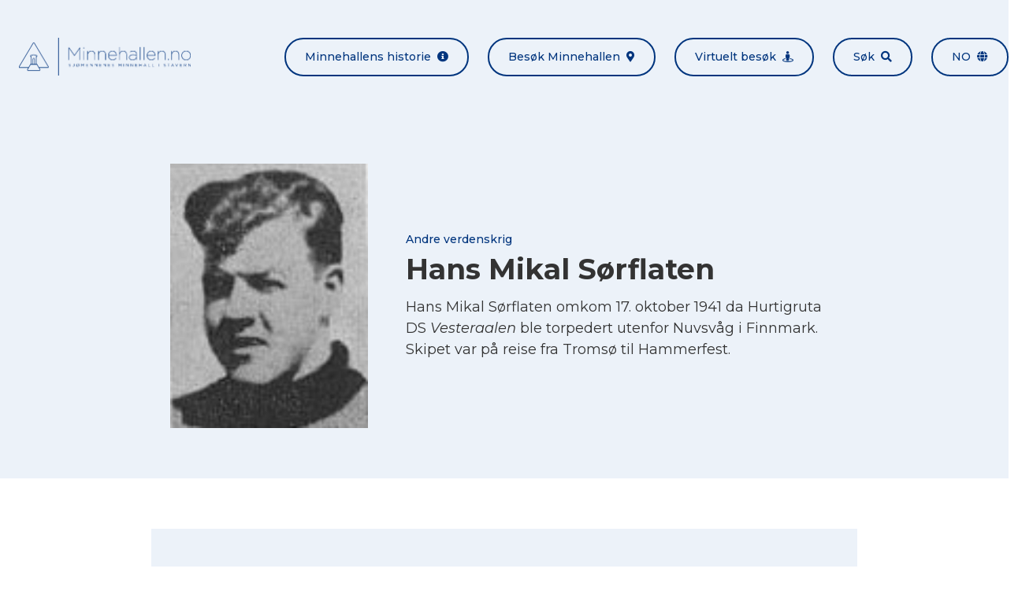

--- FILE ---
content_type: text/html; charset=UTF-8
request_url: https://minnehallen.no/personer/hans-mikal-sorflaten/
body_size: 7381
content:

<!doctype html>
<html lang="nb-NO">
<head>

            <meta charset="UTF-8">
        <meta name="viewport" content="width=device-width, initial-scale=1, shrink-to-fit=no">
        <meta http-equiv="x-ua-compatible" content="ie=edge">
        <meta name='robots' content='index, follow, max-image-preview:large, max-snippet:-1, max-video-preview:-1' />
	<style>img:is([sizes="auto" i], [sizes^="auto," i]) { contain-intrinsic-size: 3000px 1500px }</style>
	<link rel="alternate" hreflang="en" href="https://minnehallen.no/personer/hans-mikal-sorflaten/?lang=en" />
<link rel="alternate" hreflang="no" href="https://minnehallen.no/personer/hans-mikal-sorflaten/" />
<link rel="alternate" hreflang="x-default" href="https://minnehallen.no/personer/hans-mikal-sorflaten/" />

	<!-- This site is optimized with the Yoast SEO plugin v26.2 - https://yoast.com/wordpress/plugins/seo/ -->
	<title>Hans Mikal Sørflaten - Minnehallen</title>
	<link rel="canonical" href="https://minnehallen.no/personer/hans-mikal-sorflaten/" />
	<meta property="og:locale" content="nb_NO" />
	<meta property="og:type" content="article" />
	<meta property="og:title" content="Hans Mikal Sørflaten - Minnehallen" />
	<meta property="og:url" content="https://minnehallen.no/personer/hans-mikal-sorflaten/" />
	<meta property="og:site_name" content="Minnehallen" />
	<meta property="article:modified_time" content="2021-12-27T13:24:19+00:00" />
	<meta property="og:image" content="https://minnehallen.no/wp-content/uploads/2020/03/2013-02-27_125417.jpg" />
	<meta property="og:image:width" content="94" />
	<meta property="og:image:height" content="126" />
	<meta property="og:image:type" content="image/jpeg" />
	<meta name="twitter:card" content="summary_large_image" />
	<script type="application/ld+json" class="yoast-schema-graph">{"@context":"https://schema.org","@graph":[{"@type":"WebPage","@id":"https://minnehallen.no/personer/hans-mikal-sorflaten/","url":"https://minnehallen.no/personer/hans-mikal-sorflaten/","name":"Hans Mikal Sørflaten - Minnehallen","isPartOf":{"@id":"https://minnehallen.no/?lang=en/#website"},"primaryImageOfPage":{"@id":"https://minnehallen.no/personer/hans-mikal-sorflaten/#primaryimage"},"image":{"@id":"https://minnehallen.no/personer/hans-mikal-sorflaten/#primaryimage"},"thumbnailUrl":"https://minnehallen.no/wp-content/uploads/2020/03/2013-02-27_125417.jpg","datePublished":"2020-03-31T06:52:03+00:00","dateModified":"2021-12-27T13:24:19+00:00","breadcrumb":{"@id":"https://minnehallen.no/personer/hans-mikal-sorflaten/#breadcrumb"},"inLanguage":"nb-NO","potentialAction":[{"@type":"ReadAction","target":["https://minnehallen.no/personer/hans-mikal-sorflaten/"]}]},{"@type":"ImageObject","inLanguage":"nb-NO","@id":"https://minnehallen.no/personer/hans-mikal-sorflaten/#primaryimage","url":"https://minnehallen.no/wp-content/uploads/2020/03/2013-02-27_125417.jpg","contentUrl":"https://minnehallen.no/wp-content/uploads/2020/03/2013-02-27_125417.jpg","width":94,"height":126},{"@type":"BreadcrumbList","@id":"https://minnehallen.no/personer/hans-mikal-sorflaten/#breadcrumb","itemListElement":[{"@type":"ListItem","position":1,"name":"Hjem","item":"https://minnehallen.no/"},{"@type":"ListItem","position":2,"name":"Hans Mikal Sørflaten"}]},{"@type":"WebSite","@id":"https://minnehallen.no/?lang=en/#website","url":"https://minnehallen.no/?lang=en/","name":"Minnehallen","description":"Her minnes mer enn 8000 omkomne sjøfolk fra første og andre verdenskrig","publisher":{"@id":"https://minnehallen.no/?lang=en/#organization"},"potentialAction":[{"@type":"SearchAction","target":{"@type":"EntryPoint","urlTemplate":"https://minnehallen.no/?lang=en/?s={search_term_string}"},"query-input":{"@type":"PropertyValueSpecification","valueRequired":true,"valueName":"search_term_string"}}],"inLanguage":"nb-NO"},{"@type":"Organization","@id":"https://minnehallen.no/?lang=en/#organization","name":"Minnehallen","url":"https://minnehallen.no/?lang=en/","logo":{"@type":"ImageObject","inLanguage":"nb-NO","@id":"https://minnehallen.no/?lang=en/#/schema/logo/image/","url":"https://minnehallen.no/wp-content/uploads/2020/05/minnehallen-logo-dark.png","contentUrl":"https://minnehallen.no/wp-content/uploads/2020/05/minnehallen-logo-dark.png","width":454,"height":100,"caption":"Minnehallen"},"image":{"@id":"https://minnehallen.no/?lang=en/#/schema/logo/image/"}}]}</script>
	<!-- / Yoast SEO plugin. -->


<link rel='dns-prefetch' href='//cdnjs.cloudflare.com' />
<link rel='stylesheet' id='wp-block-library-css' href='https://minnehallen.no/wp-includes/css/dist/block-library/style.min.css?ver=6.8.3' media='all' />
<style id='classic-theme-styles-inline-css'>
/*! This file is auto-generated */
.wp-block-button__link{color:#fff;background-color:#32373c;border-radius:9999px;box-shadow:none;text-decoration:none;padding:calc(.667em + 2px) calc(1.333em + 2px);font-size:1.125em}.wp-block-file__button{background:#32373c;color:#fff;text-decoration:none}
</style>
<style id='global-styles-inline-css'>
:root{--wp--preset--aspect-ratio--square: 1;--wp--preset--aspect-ratio--4-3: 4/3;--wp--preset--aspect-ratio--3-4: 3/4;--wp--preset--aspect-ratio--3-2: 3/2;--wp--preset--aspect-ratio--2-3: 2/3;--wp--preset--aspect-ratio--16-9: 16/9;--wp--preset--aspect-ratio--9-16: 9/16;--wp--preset--color--black: #000000;--wp--preset--color--cyan-bluish-gray: #abb8c3;--wp--preset--color--white: #ffffff;--wp--preset--color--pale-pink: #f78da7;--wp--preset--color--vivid-red: #cf2e2e;--wp--preset--color--luminous-vivid-orange: #ff6900;--wp--preset--color--luminous-vivid-amber: #fcb900;--wp--preset--color--light-green-cyan: #7bdcb5;--wp--preset--color--vivid-green-cyan: #00d084;--wp--preset--color--pale-cyan-blue: #8ed1fc;--wp--preset--color--vivid-cyan-blue: #0693e3;--wp--preset--color--vivid-purple: #9b51e0;--wp--preset--gradient--vivid-cyan-blue-to-vivid-purple: linear-gradient(135deg,rgba(6,147,227,1) 0%,rgb(155,81,224) 100%);--wp--preset--gradient--light-green-cyan-to-vivid-green-cyan: linear-gradient(135deg,rgb(122,220,180) 0%,rgb(0,208,130) 100%);--wp--preset--gradient--luminous-vivid-amber-to-luminous-vivid-orange: linear-gradient(135deg,rgba(252,185,0,1) 0%,rgba(255,105,0,1) 100%);--wp--preset--gradient--luminous-vivid-orange-to-vivid-red: linear-gradient(135deg,rgba(255,105,0,1) 0%,rgb(207,46,46) 100%);--wp--preset--gradient--very-light-gray-to-cyan-bluish-gray: linear-gradient(135deg,rgb(238,238,238) 0%,rgb(169,184,195) 100%);--wp--preset--gradient--cool-to-warm-spectrum: linear-gradient(135deg,rgb(74,234,220) 0%,rgb(151,120,209) 20%,rgb(207,42,186) 40%,rgb(238,44,130) 60%,rgb(251,105,98) 80%,rgb(254,248,76) 100%);--wp--preset--gradient--blush-light-purple: linear-gradient(135deg,rgb(255,206,236) 0%,rgb(152,150,240) 100%);--wp--preset--gradient--blush-bordeaux: linear-gradient(135deg,rgb(254,205,165) 0%,rgb(254,45,45) 50%,rgb(107,0,62) 100%);--wp--preset--gradient--luminous-dusk: linear-gradient(135deg,rgb(255,203,112) 0%,rgb(199,81,192) 50%,rgb(65,88,208) 100%);--wp--preset--gradient--pale-ocean: linear-gradient(135deg,rgb(255,245,203) 0%,rgb(182,227,212) 50%,rgb(51,167,181) 100%);--wp--preset--gradient--electric-grass: linear-gradient(135deg,rgb(202,248,128) 0%,rgb(113,206,126) 100%);--wp--preset--gradient--midnight: linear-gradient(135deg,rgb(2,3,129) 0%,rgb(40,116,252) 100%);--wp--preset--font-size--small: 13px;--wp--preset--font-size--medium: 20px;--wp--preset--font-size--large: 36px;--wp--preset--font-size--x-large: 42px;--wp--preset--spacing--20: 0.44rem;--wp--preset--spacing--30: 0.67rem;--wp--preset--spacing--40: 1rem;--wp--preset--spacing--50: 1.5rem;--wp--preset--spacing--60: 2.25rem;--wp--preset--spacing--70: 3.38rem;--wp--preset--spacing--80: 5.06rem;--wp--preset--shadow--natural: 6px 6px 9px rgba(0, 0, 0, 0.2);--wp--preset--shadow--deep: 12px 12px 50px rgba(0, 0, 0, 0.4);--wp--preset--shadow--sharp: 6px 6px 0px rgba(0, 0, 0, 0.2);--wp--preset--shadow--outlined: 6px 6px 0px -3px rgba(255, 255, 255, 1), 6px 6px rgba(0, 0, 0, 1);--wp--preset--shadow--crisp: 6px 6px 0px rgba(0, 0, 0, 1);}:where(.is-layout-flex){gap: 0.5em;}:where(.is-layout-grid){gap: 0.5em;}body .is-layout-flex{display: flex;}.is-layout-flex{flex-wrap: wrap;align-items: center;}.is-layout-flex > :is(*, div){margin: 0;}body .is-layout-grid{display: grid;}.is-layout-grid > :is(*, div){margin: 0;}:where(.wp-block-columns.is-layout-flex){gap: 2em;}:where(.wp-block-columns.is-layout-grid){gap: 2em;}:where(.wp-block-post-template.is-layout-flex){gap: 1.25em;}:where(.wp-block-post-template.is-layout-grid){gap: 1.25em;}.has-black-color{color: var(--wp--preset--color--black) !important;}.has-cyan-bluish-gray-color{color: var(--wp--preset--color--cyan-bluish-gray) !important;}.has-white-color{color: var(--wp--preset--color--white) !important;}.has-pale-pink-color{color: var(--wp--preset--color--pale-pink) !important;}.has-vivid-red-color{color: var(--wp--preset--color--vivid-red) !important;}.has-luminous-vivid-orange-color{color: var(--wp--preset--color--luminous-vivid-orange) !important;}.has-luminous-vivid-amber-color{color: var(--wp--preset--color--luminous-vivid-amber) !important;}.has-light-green-cyan-color{color: var(--wp--preset--color--light-green-cyan) !important;}.has-vivid-green-cyan-color{color: var(--wp--preset--color--vivid-green-cyan) !important;}.has-pale-cyan-blue-color{color: var(--wp--preset--color--pale-cyan-blue) !important;}.has-vivid-cyan-blue-color{color: var(--wp--preset--color--vivid-cyan-blue) !important;}.has-vivid-purple-color{color: var(--wp--preset--color--vivid-purple) !important;}.has-black-background-color{background-color: var(--wp--preset--color--black) !important;}.has-cyan-bluish-gray-background-color{background-color: var(--wp--preset--color--cyan-bluish-gray) !important;}.has-white-background-color{background-color: var(--wp--preset--color--white) !important;}.has-pale-pink-background-color{background-color: var(--wp--preset--color--pale-pink) !important;}.has-vivid-red-background-color{background-color: var(--wp--preset--color--vivid-red) !important;}.has-luminous-vivid-orange-background-color{background-color: var(--wp--preset--color--luminous-vivid-orange) !important;}.has-luminous-vivid-amber-background-color{background-color: var(--wp--preset--color--luminous-vivid-amber) !important;}.has-light-green-cyan-background-color{background-color: var(--wp--preset--color--light-green-cyan) !important;}.has-vivid-green-cyan-background-color{background-color: var(--wp--preset--color--vivid-green-cyan) !important;}.has-pale-cyan-blue-background-color{background-color: var(--wp--preset--color--pale-cyan-blue) !important;}.has-vivid-cyan-blue-background-color{background-color: var(--wp--preset--color--vivid-cyan-blue) !important;}.has-vivid-purple-background-color{background-color: var(--wp--preset--color--vivid-purple) !important;}.has-black-border-color{border-color: var(--wp--preset--color--black) !important;}.has-cyan-bluish-gray-border-color{border-color: var(--wp--preset--color--cyan-bluish-gray) !important;}.has-white-border-color{border-color: var(--wp--preset--color--white) !important;}.has-pale-pink-border-color{border-color: var(--wp--preset--color--pale-pink) !important;}.has-vivid-red-border-color{border-color: var(--wp--preset--color--vivid-red) !important;}.has-luminous-vivid-orange-border-color{border-color: var(--wp--preset--color--luminous-vivid-orange) !important;}.has-luminous-vivid-amber-border-color{border-color: var(--wp--preset--color--luminous-vivid-amber) !important;}.has-light-green-cyan-border-color{border-color: var(--wp--preset--color--light-green-cyan) !important;}.has-vivid-green-cyan-border-color{border-color: var(--wp--preset--color--vivid-green-cyan) !important;}.has-pale-cyan-blue-border-color{border-color: var(--wp--preset--color--pale-cyan-blue) !important;}.has-vivid-cyan-blue-border-color{border-color: var(--wp--preset--color--vivid-cyan-blue) !important;}.has-vivid-purple-border-color{border-color: var(--wp--preset--color--vivid-purple) !important;}.has-vivid-cyan-blue-to-vivid-purple-gradient-background{background: var(--wp--preset--gradient--vivid-cyan-blue-to-vivid-purple) !important;}.has-light-green-cyan-to-vivid-green-cyan-gradient-background{background: var(--wp--preset--gradient--light-green-cyan-to-vivid-green-cyan) !important;}.has-luminous-vivid-amber-to-luminous-vivid-orange-gradient-background{background: var(--wp--preset--gradient--luminous-vivid-amber-to-luminous-vivid-orange) !important;}.has-luminous-vivid-orange-to-vivid-red-gradient-background{background: var(--wp--preset--gradient--luminous-vivid-orange-to-vivid-red) !important;}.has-very-light-gray-to-cyan-bluish-gray-gradient-background{background: var(--wp--preset--gradient--very-light-gray-to-cyan-bluish-gray) !important;}.has-cool-to-warm-spectrum-gradient-background{background: var(--wp--preset--gradient--cool-to-warm-spectrum) !important;}.has-blush-light-purple-gradient-background{background: var(--wp--preset--gradient--blush-light-purple) !important;}.has-blush-bordeaux-gradient-background{background: var(--wp--preset--gradient--blush-bordeaux) !important;}.has-luminous-dusk-gradient-background{background: var(--wp--preset--gradient--luminous-dusk) !important;}.has-pale-ocean-gradient-background{background: var(--wp--preset--gradient--pale-ocean) !important;}.has-electric-grass-gradient-background{background: var(--wp--preset--gradient--electric-grass) !important;}.has-midnight-gradient-background{background: var(--wp--preset--gradient--midnight) !important;}.has-small-font-size{font-size: var(--wp--preset--font-size--small) !important;}.has-medium-font-size{font-size: var(--wp--preset--font-size--medium) !important;}.has-large-font-size{font-size: var(--wp--preset--font-size--large) !important;}.has-x-large-font-size{font-size: var(--wp--preset--font-size--x-large) !important;}
:where(.wp-block-post-template.is-layout-flex){gap: 1.25em;}:where(.wp-block-post-template.is-layout-grid){gap: 1.25em;}
:where(.wp-block-columns.is-layout-flex){gap: 2em;}:where(.wp-block-columns.is-layout-grid){gap: 2em;}
:root :where(.wp-block-pullquote){font-size: 1.5em;line-height: 1.6;}
</style>
<link rel='stylesheet' id='font-awesome-css' href='https://cdnjs.cloudflare.com/ajax/libs/font-awesome/5.13.0/css/all.min.css?ver=6.8.3' media='all' />
<link rel='stylesheet' id='lightbox2-css' href='https://cdnjs.cloudflare.com/ajax/libs/lightbox2/2.11.3/css/lightbox.min.css?ver=6.8.3' media='all' />
<link rel='stylesheet' id='minnehallen-css' href='https://minnehallen.no/wp-content/themes/minnehallen/assets/css/minnehallen.css?ver=1.0.1' media='all' />
<script src="https://minnehallen.no/wp-includes/js/jquery/jquery.min.js?ver=3.7.1" id="jquery-core-js"></script>
<script src="https://minnehallen.no/wp-includes/js/jquery/jquery-migrate.min.js?ver=3.4.1" id="jquery-migrate-js"></script>
<script src="https://cdnjs.cloudflare.com/ajax/libs/lightbox2/2.11.3/js/lightbox.min.js?ver=2.11.3" id="lightbox2-js"></script>
<script src="https://cdnjs.cloudflare.com/ajax/libs/smooth-scroll/16.1.0/smooth-scroll.min.js?ver=16.1.0" id="smooth-scroll-js"></script>
<script src="https://cdnjs.cloudflare.com/ajax/libs/jquery.matchHeight/0.7.2/jquery.matchHeight-min.js?ver=0.7.2" id="match-height-js"></script>
<script src="https://cdnjs.cloudflare.com/ajax/libs/jquery.devbridge-autocomplete/1.4.10/jquery.autocomplete.min.js?ver=1.4.10" id="jquery-autocomplete-js"></script>
<script src="https://cdnjs.cloudflare.com/ajax/libs/Readmore.js/2.2.1/readmore.min.js?ver=2.2.1" id="readmore-js"></script>
<script src="https://minnehallen.no/wp-content/themes/minnehallen/assets/js/minnehallen-gallery.js?ver=1.0.1" id="minnehallen-gallery-js"></script>
<script src="https://minnehallen.no/wp-content/themes/mcwpf/assets/js/mcwpf.js?ver=1.0.0" id="mcwpf-js"></script>
<script src="https://minnehallen.no/wp-content/themes/minnehallen/assets/js/minnehallen.js?ver=1.0.1" id="minnehallen-js"></script>
<script src="https://minnehallen.no/wp-content/themes/minnehallen/assets/js/three.min.js?ver=1.0.1" id="three-js"></script>
<script src="https://minnehallen.no/wp-content/themes/minnehallen/assets/js/panolens.min.js?ver=1.0.1" id="panolens-js"></script>
<link rel="https://api.w.org/" href="https://minnehallen.no/wp-json/" /><link rel="alternate" title="JSON" type="application/json" href="https://minnehallen.no/wp-json/wp/v2/personnel/6654" /><link rel="EditURI" type="application/rsd+xml" title="RSD" href="https://minnehallen.no/xmlrpc.php?rsd" />
<meta name="generator" content="WordPress 6.8.3" />
<link rel='shortlink' href='https://minnehallen.no/?p=6654' />
<link rel="alternate" title="oEmbed (JSON)" type="application/json+oembed" href="https://minnehallen.no/wp-json/oembed/1.0/embed?url=https%3A%2F%2Fminnehallen.no%2Fpersoner%2Fhans-mikal-sorflaten%2F" />
<link rel="alternate" title="oEmbed (XML)" type="text/xml+oembed" href="https://minnehallen.no/wp-json/oembed/1.0/embed?url=https%3A%2F%2Fminnehallen.no%2Fpersoner%2Fhans-mikal-sorflaten%2F&#038;format=xml" />
<meta name="generator" content="WPML ver:4.8.4 stt:1,38;" />
<meta name="cdp-version" content="1.5.0" /><!-- start Simple Custom CSS and JS -->
<script>


</script>
<!-- end Simple Custom CSS and JS -->
<!-- start Simple Custom CSS and JS -->
<style>
/* Add your CSS code here.

For example:
.example {
    color: red;
}

For brushing up on your CSS knowledge, check out http://www.w3schools.com/css/css_syntax.asp

End of comment */ 

div#widget-minnehallen-info-2 {
    display: none;
}

.page-id-9601 .flex.flex-col.lg\:flex-row.lg\:items-center.py-6.lg\:-mx-6:nth-of-type(4) .w-full:first-of-type {
    display: none;
}

.page-id-9601 .flex.flex-col.lg\:flex-row.lg\:items-center.py-6.lg\:-mx-6:nth-of-type(4) .w-full:last-of-type {
    width: 100%;
}</style>
<!-- end Simple Custom CSS and JS -->
<!-- Stream WordPress user activity plugin v4.1.1 -->
<link rel="icon" href="https://minnehallen.no/wp-content/uploads/2020/05/cropped-minnehallen-gra-v2-32x32.png" sizes="32x32" />
<link rel="icon" href="https://minnehallen.no/wp-content/uploads/2020/05/cropped-minnehallen-gra-v2-192x192.png" sizes="192x192" />
<link rel="apple-touch-icon" href="https://minnehallen.no/wp-content/uploads/2020/05/cropped-minnehallen-gra-v2-180x180.png" />
<meta name="msapplication-TileImage" content="https://minnehallen.no/wp-content/uploads/2020/05/cropped-minnehallen-gra-v2-270x270.png" />
		<style id="wp-custom-css">
			@media only screen and (max-width: 1400px) {
div#banner .bg-cover {
    background-position-x: center!important;
    background-position-y: top!important;
  }
}

		</style>
		<style id="kirki-inline-styles"></style>
        <!-- Global site tag (gtag.js) - Google Analytics -->
<script async src="https://www.googletagmanager.com/gtag/js?id=UA-170810004-1"></script>
<script>
  window.dataLayer = window.dataLayer || [];
  function gtag(){dataLayer.push(arguments);}
  gtag('js', new Date());

  gtag('config', 'UA-170810004-1', { 'anonymize_ip': true });
</script>


        

</head>
<body class="font-montserrat font-normal text-gray-base wp-singular personnel-template-default single single-personnel postid-6654 wp-theme-mcwpf wp-child-theme-minnehallen mike-test-current-{6654} mike-test-norwagian-{6654}" itemscope="itemscope" itemtype="https://schema.org/WebPage">

        
    <div id="site" class="relative">

        
            <header id="header" class="mcwpf-header bg-gray lg:py-6">    
    <div class="container mx-auto flex flex-col lg:flex-row lg:items-center lg:justify-between">
        <div class="flex justify-between items-center px-6 py-6">        
            

<a class="mcwpf-brand" href="https://minnehallen.no">
            <img class="mcwpf-brand-image inline-block h-10 lg:h-12" src="https://minnehallen.no/wp-content/uploads/2020/05/minnehallen-bla-v2.png" alt="Minnehallen">
    </a>            
    
<button class="inline-block lg:hidden px-6 py-3 rounded-full text-xs lg:text-xs focus:outline-none bg-primary text-white"
    type="button" 
    data-toggle="class" 
    data-toggle-class="hidden" 
    data-toggle-target="#header-menu">
    Meny<span class="fas fa-grip-lines ml-2"></span>
</button>        </div>
        <ul id="header-menu" class="mcwpf-menu hidden lg:flex flex-col lg:flex-row -mx-3">
    
            <li class="mcwpf-menu-item px-3">
    
    



<a class="flex items-center lg:rounded-full px-6 py-3 font-medium bg-primary lg:bg-transparent lg:border-2 text-white text-sm no-underline lg:border-primary lg:text-primary lg:hover:bg-primary lg:hover:text-white" href="https://minnehallen.no/om-minnehallen/" title="Minnehallens historie">
    Minnehallens historie<span class="fas fa-info-circle text-sm ml-auto lg:ml-2"></span>
</a>
</li>            <li class="mcwpf-menu-item px-3">
    
    



<a class="flex items-center lg:rounded-full px-6 py-3 font-medium bg-primary lg:bg-transparent lg:border-2 text-white text-sm no-underline lg:border-primary lg:text-primary lg:hover:bg-primary lg:hover:text-white" href="https://minnehallen.no/besok-minnehallen/" title="Besøk Minnehallen">
    Besøk Minnehallen<span class="fas fa-map-marker-alt text-sm ml-auto lg:ml-2"></span>
</a>
</li>            <li class="mcwpf-menu-item px-3">
    
    



<a class="flex items-center lg:rounded-full px-6 py-3 font-medium bg-primary lg:bg-transparent lg:border-2 text-white text-sm no-underline lg:border-primary lg:text-primary lg:hover:bg-primary lg:hover:text-white" href="https://minnehallen.no/virtuelt-besok-i-minnehallen/" title="Virtuelt besøk">
    Virtuelt besøk<span class="fas fa-street-view text-sm ml-auto lg:ml-2"></span>
</a>
</li>            <li class="mcwpf-menu-item px-3">
    
    



<a class="flex items-center lg:rounded-full px-6 py-3 font-medium bg-primary lg:bg-transparent lg:border-2 text-white text-sm no-underline lg:border-primary lg:text-primary lg:hover:bg-primary lg:hover:text-white" href="https://minnehallen.no/sok-i-minnehallen/" title="Søk">
    Søk<span class="fas fa-search text-sm ml-auto lg:ml-2"></span>
</a>
</li>        
                                    <li class="mcwpf-menu-item px-3 uppercase">
                
    


    
<a class="flex items-center lg:rounded-full px-6 py-3 font-medium bg-primary lg:bg-transparent lg:border-2 text-white text-sm no-underline lg:border-primary lg:text-primary lg:hover:bg-primary lg:hover:text-white" href="#" title="no" data-toggle="class" data-toggle-class="modal-hidden" data-toggle-target="#language-modal">
    no<span class="fas fa-globe text-sm ml-auto lg:ml-2"></span>
</a>
            </li>
                
</ul>    </div>
</header>
            <div id="content">
                    <article id="post-6654" class="post-6654 personnel type-personnel status-publish has-post-thumbnail hentry">
        
    



<header class="mcwpf-header bg-gray py-16">
    <div class="container mx-auto px-6 max-w-4xl">
        <div class="flex flex-wrap lg:items-center -mx-6 -my-3">
                            <div class="w-full lg:w-1/3 px-6 py-3">
                    <a href="https://minnehallen.no/wp-content/uploads/2020/03/2013-02-27_125417-999x0-c-default.jpg" data-lightbox="image-1" data-title="">
                        <img src="https://minnehallen.no/wp-content/uploads/2020/03/2013-02-27_125417-999x0-c-default.jpg" alt="Hans Mikal Sørflaten">
                    </a>
                </div>
                        <div class="w-full lg:w-2/3 px-6 py-3">
                <h1 class="mcwpf-post-title text-2xl lg:text-4xl mb-2">
                    <span class="block font-medium text-primary text-sm">Andre verdenskrig</span>Hans Mikal Sørflaten
                </h1>
                <div class="text-lg leading-normal overflow-hidden readmore" 
                    data-readmore-more-label="Les mer"
                    data-readmore-less-label="Vis mindre">
                    <p>Hans Mikal Sørflaten omkom 17. oktober 1941 da Hurtigruta DS <em>Vesteraalen</em> ble torpedert utenfor Nuvsvåg i Finnmark. Skipet var på reise fra Tromsø til Hammerfest.</p>

                </div>
            </div>
        </div>
    </div>
</header>        <div class="py-16">
    <div class="container mx-auto bg-gray px-6 py-12 max-w-4xl">
        <ul class="flex flex-wrap -mx-6 -my-6">
            
<li class="w-full lg:w-1/3 px-6 py-6">
    <h5 class="mb-1 uppercase">Født</h5>
    <p class="flex items-center text-lg">
                            <span>12.08.1920</span>

            </p>
</li>            
<li class="w-full lg:w-1/3 px-6 py-6">
    <h5 class="mb-1 uppercase">DØD / Forlist</h5>
    <p class="flex items-center text-lg">
                            <span>17.10.1941</span>

            </p>
</li>            
<li class="w-full lg:w-1/3 px-6 py-6">
    <h5 class="mb-1 uppercase">Nasjonalitet</h5>
    <p class="flex items-center text-lg">
                                <img class="block mr-2" src="https://minnehallen.no/wp-content/uploads/2020/03/Norge-0x18-c-default.jpg" alt="Flagg">
        <span>Norge</span>

            </p>
</li>            
<li class="w-full lg:w-1/3 px-6 py-6">
    <h5 class="mb-1 uppercase">Hjemsted</h5>
    <p class="flex items-center text-lg">
                            <span>Ibestad</span>

            </p>
</li>    
            
<li class="w-full lg:w-1/3 px-6 py-6">
    <h5 class="mb-1 uppercase">Siste skip</h5>
    <p class="flex items-center text-lg">
                    <a href="https://minnehallen.no/skip/ds-vesteraalen/">        <span>DS Vesteraalen</span>
</a>
            </p>
</li>            
<li class="w-full lg:w-1/3 px-6 py-6">
    <h5 class="mb-1 uppercase">Stilling</h5>
    <p class="flex items-center text-lg">
                            <span>Matros</span>

            </p>
</li>        </ul>
    </div>
    <div class="container mx-auto px-6 py-12 max-w-4xl">
        <ul class="flex flex-col md:flex-row md:justify-center -m-2">
            <li class="p-2">
                
    
    
<a class="inline-flex items-center border-2 border-primary rounded-full px-6 py-3 no-underline font-medium text-xs lg:text-sm w-full md:w-auto text-center justify-center text-xs lg:text-sm bg-primary text-white hover:bg-primary-accent hover:text-white"
    href="https://minnehallen.no?diploma=6654"
    title="Last ned minnediplom"
    target="_blank">
    <span>Last ned minnediplom</span>
            <span class="fas fa-medal ml-2"></span>
    </a>            </li>
                            <li class="p-2">
                    
    
    
<a class="inline-flex items-center border-2 border-primary rounded-full px-6 py-3 no-underline font-medium text-xs lg:text-sm w-full md:w-auto text-center justify-center text-xs lg:text-sm text-primary hover:bg-primary hover:text-white"
    href="https://www.krigsseilerregisteret.no/no/sjofolk/922183/"
    title="Les mer på Krigsseilerregisteret.no"
    target="_blank">
    <span>Les mer på Krigsseilerregisteret.no</span>
            <span class="fas fa-chevron-right ml-2"></span>
    </a>                </li>
                    </ul>
    </div>
</div>    </article>
            </div>

            <footer id="footer" role="contentinfo" class="mcwpf-footer bg-primary text-white">
            <div class="container mx-auto px-6 py-8 text-sm text-center">
            <img class="inline-block h-12 lg:h-20" src="https://minnehallen.no/wp-content/uploads/2020/05/minnehallen-hvit-v2.png" alt="Minnehallen">
        </div>
        <div class="container mx-auto px-6 py-8 flex flex-wrap -m-3">
        <div class="w-full lg:w-1/3 p-3"><div id="widget-minnehallen-info-2" class="widget_minnehallen-info">

    
        <ul class="-my-2">
        <li class="py-2">
            <span class="fas fa-map-marker-alt mr-2"></span>
            <a href="" target="_self">
                
            </a>
        </li>
        <li class="py-2">
            <span class="fas fa-envelope mr-2"></span>
            <a href="" target="_self">
                
            </a>
        </li>
        <li class="py-2"><span class="far fa-calendar-alt mr-2"></span></li>
    </ul>

</div><div id="widget-minnehallen-info-3" class="widget_minnehallen-info">

            <h4>
            Minnesmerket
        </h4>
    
        <ul class="-my-2">
        <li class="py-2">
            <span class="fas fa-map-marker-alt mr-2"></span>
            <a href="https://www.google.com/maps/dir//Kakenveien,+3290+Stavern/@58.9919802,10.0308694,17z/data=!4m17!1m7!3m6!1s0x4646e954a8092195:0xc6e8fc5addf5ab73!2sKakenveien,+3290+Stavern!3b1!8m2!3d58.9919802!4d10.0330581!4m8!1m0!1m5!1m1!1s0x4646e954a8092195:0xc6e8fc5addf5ab73!2m2!1d10.0330581!2d58.9919802!3e3" target="_blank">
                Kakenveien, 3290 Stavern
            </a>
        </li>
        <li class="py-2">
            <span class="fas fa-envelope mr-2"></span>
            <a href="mailto:post@dnas.no" target="_self">
                post@dnas.no
            </a>
        </li>
        <li class="py-2"><span class="far fa-calendar-alt mr-2"></span>15. mai til 31. august, kl. 11.00–17.30. </li>
    </ul>

</div></div>
        <div class="w-full lg:w-1/3 p-3"><div id="widget-text-2" class="widget_text"><h4>Nettsiden</h4>			<div class="textwidget"><p>Minnehallen.no er driftet og vedlikeholdt av Norsk senter for krigsseilerhistorie ved ARKIVET freds- og menneskerettighetssenter.</p>
<p><a href="https://arkivet.no/" target="_blank" rel="noopener">Besøk Arkivet.no</a></p>
<p><a href="mailto:minnehallen@arkivet.no">minnehallen@arkivet.no</a></p>
</div>
		</div></div>
        <div class="w-full lg:w-1/3 p-3"><div id="widget-minnehallen-accordion-2" class="widget_minnehallen-accordion">

            <h4>
            Andre nyttige nettsteder
        </h4>
    
        <div class="accordion">
                    <div class="accordion-item lg:first:-mt-3">
                <h5 class="accordion-title flex items-center font-normal text-base justify-between py-3 lg:px-3 m-0 cursor-pointer">
                    <span class="underline">Krigsseilerregisteret.no</span>
                    <span class="fas fa-chevron-right"></span>
                </h5>
                <div class="accordion-content bg-primary-accent p-3" style="display:none">
                    <p>Informasjon om alle norske sjøfolk og skip som seilte under andre verdenskrig, inkl. marinen og utenlandske sjøfolk.</p>
<p><a href="https://www.krigsseilerregisteret.no" target="_blank" rel="noopener">Besøk Krigsseilerregisteret.no</a></p>

                </div>
            </div>
                    <div class="accordion-item lg:first:-mt-3">
                <h5 class="accordion-title flex items-center font-normal text-base justify-between py-3 lg:px-3 m-0 cursor-pointer">
                    <span class="underline">Warsailors.com</span>
                    <span class="fas fa-chevron-right"></span>
                </h5>
                <div class="accordion-content bg-primary-accent p-3" style="display:none">
                    <p>En omfattende nettside som er særlig rik på informasjon om norske skip som seilte under andre verdenskrig.</p>
<p><a href="http://www.Warsailors.com" target="_blank" rel="noopener">Besøk Warsailors.com</a></p>

                </div>
            </div>
                    <div class="accordion-item lg:first:-mt-3">
                <h5 class="accordion-title flex items-center font-normal text-base justify-between py-3 lg:px-3 m-0 cursor-pointer">
                    <span class="underline">VG Våre falne</span>
                    <span class="fas fa-chevron-right"></span>
                </h5>
                <div class="accordion-content bg-primary-accent p-3" style="display:none">
                    <p>Hovedsakelig basert på verket «Våre falne» er norske omkomne fra andre verdenskrig minnet her.</p>
<p><a href="http://www.vg.no/spesial/2015/vaare_falne" target="_blank" rel="noopener">Besøk VG Våre falne</a></p>

                </div>
            </div>
                    <div class="accordion-item lg:first:-mt-3">
                <h5 class="accordion-title flex items-center font-normal text-base justify-between py-3 lg:px-3 m-0 cursor-pointer">
                    <span class="underline">Commonwealth War Graves Commission</span>
                    <span class="fas fa-chevron-right"></span>
                </h5>
                <div class="accordion-content bg-primary-accent p-3" style="display:none">
                    <p>Dokumenterer omkomne fra Det britiske samvelde i begge verdenskrigene, inkludert de som tjenestegjorde i den norske handelsflåten.</p>
<p><a href="http://www.Cwgc.org" target="_blank" rel="noopener">Besøk Cwgc.org</a></p>

                </div>
            </div>
                    <div class="accordion-item lg:first:-mt-3">
                <h5 class="accordion-title flex items-center font-normal text-base justify-between py-3 lg:px-3 m-0 cursor-pointer">
                    <span class="underline">Uboat.net </span>
                    <span class="fas fa-chevron-right"></span>
                </h5>
                <div class="accordion-content bg-primary-accent p-3" style="display:none">
                    <p>Med utgangspunkt i senkninger gjort av ubåter i begge verdenskrigene, er det særlig mye informasjon om ubåtene og deres mannskap.</p>
<p><a href="http://www.Uboat.net" target="_blank" rel="noopener">Besøk Uboat.net</a></p>

                </div>
            </div>
            </div>

</div></div>
    </div>
    <div class="container mx-auto px-6 py-8 text-sm text-center">
        
<span class="">© 2025 Minnehallen.no</span>
   
                    | <a class="underline" href="https://minnehallen.no/bilderettigheter/" target="_self">Bilderettigheter</a>
                    | <a class="underline" href="https://minnehallen.no/personvern/" target="_self">Personvern</a>
                    | <a class="underline" href="https://fjellvann.no" target="_self">Nettside av Fjellvann</a>
            </div>
</footer>

    <div id="language-modal" class="modal modal-hidden">
        <div class="modal-dialog">
            <header class="modal-header">
                <h5 class="text-base m-0">Velg språk</h5>
                <a class="hover:text-primary" href="#" data-toggle="class" data-toggle-class="modal-hidden" data-toggle-target="#language-modal">
                    <span class="fas fa-times"></span>
                </a>
            </header>
            <div class="modal-body">
                <ul>
                                            <li>
                            <a class="flex items-center px-6 py-4 border-t-2 border-gray-accent font-medium no-underline hover:bg-primary hover:text-white" 
                                href="https://minnehallen.no/personer/hans-mikal-sorflaten/?lang=en">
                                <img class="inline-block mr-2" src="https://minnehallen.no/wp-content/plugins/sitepress-multilingual-cms/res/flags/en.png" alt="English">
                                <span>English</span>
                            </a>
                        </li>
                                            <li>
                            <a class="flex items-center px-6 py-4 border-t-2 border-gray-accent font-medium no-underline hover:bg-primary hover:text-white" 
                                href="https://minnehallen.no/personer/hans-mikal-sorflaten/">
                                <img class="inline-block mr-2" src="https://minnehallen.no/wp-content/plugins/sitepress-multilingual-cms/res/flags/no.png" alt="Norsk bokmål">
                                <span>Norsk bokmål</span>
                            </a>
                        </li>
                                    </ul>
            </div>
        </div>
    </div>

        
    </div>

            <script type="speculationrules">
{"prefetch":[{"source":"document","where":{"and":[{"href_matches":"\/*"},{"not":{"href_matches":["\/wp-*.php","\/wp-admin\/*","\/wp-content\/uploads\/*","\/wp-content\/*","\/wp-content\/plugins\/*","\/wp-content\/themes\/minnehallen\/*","\/wp-content\/themes\/mcwpf\/*","\/*\\?(.+)"]}},{"not":{"selector_matches":"a[rel~=\"nofollow\"]"}},{"not":{"selector_matches":".no-prefetch, .no-prefetch a"}}]},"eagerness":"conservative"}]}
</script>

        
    
    </body>
</html><!-- WP Fastest Cache file was created in 0.198 seconds, on November 4, 2025 @ 9:47 am --><!-- via php -->